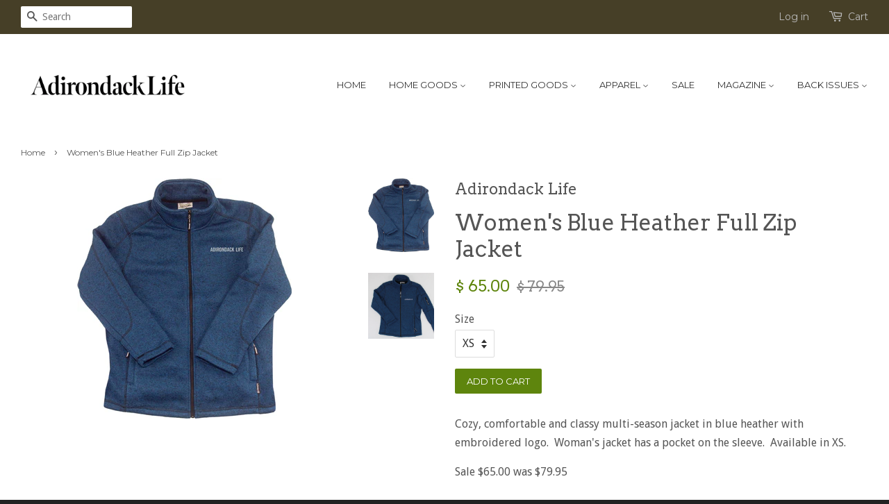

--- FILE ---
content_type: text/html; charset=utf-8
request_url: https://adirondack-life-test.myshopify.com/products/womens-blue-heather-full-zip-jacket
body_size: 14287
content:
<!doctype html>
<!--[if lt IE 7]><html class="no-js lt-ie9 lt-ie8 lt-ie7" lang="en"> <![endif]-->
<!--[if IE 7]><html class="no-js lt-ie9 lt-ie8" lang="en"> <![endif]-->
<!--[if IE 8]><html class="no-js lt-ie9" lang="en"> <![endif]-->
<!--[if IE 9 ]><html class="ie9 no-js"> <![endif]-->
<!--[if (gt IE 9)|!(IE)]><!--> <html class="no-js"> <!--<![endif]-->
<head>

  <!-- Basic page needs ================================================== -->
  <meta charset="utf-8">
  <meta http-equiv="X-UA-Compatible" content="IE=edge,chrome=1">

  
  <link rel="shortcut icon" href="//adirondack-life-test.myshopify.com/cdn/shop/t/8/assets/favicon.png?v=98493238058489684151470688144" type="image/png" />
  

  <!-- Title and description ================================================== -->
  <title>
  Women&#39;s Blue Heather Full Zip Jacket &ndash; Adirondack Life 
  </title>

  
  <meta name="description" content="Cozy, comfortable and classy multi-season jacket in blue heather with  embroidered logo.  Woman&#39;s jacket has a pocket on the sleeve.  Available in XS. Sale $65.00 was $79.95">
  

  <!-- Social meta ================================================== -->
  

  <meta property="og:type" content="product">
  <meta property="og:title" content="Women&#39;s Blue Heather Full Zip Jacket">
  <meta property="og:url" content="https://adirondack-life-test.myshopify.com/products/womens-blue-heather-full-zip-jacket">
  
  <meta property="og:image" content="http://adirondack-life-test.myshopify.com/cdn/shop/products/Blue-fleece-Womens_grande.jpg?v=1714506172">
  <meta property="og:image:secure_url" content="https://adirondack-life-test.myshopify.com/cdn/shop/products/Blue-fleece-Womens_grande.jpg?v=1714506172">
  
  <meta property="og:image" content="http://adirondack-life-test.myshopify.com/cdn/shop/files/Womens-Blue-Heather-Jacket_grande.jpg?v=1714506172">
  <meta property="og:image:secure_url" content="https://adirondack-life-test.myshopify.com/cdn/shop/files/Womens-Blue-Heather-Jacket_grande.jpg?v=1714506172">
  
  <meta property="og:price:amount" content="65.00">
  <meta property="og:price:currency" content="USD">



  <meta property="og:description" content="Cozy, comfortable and classy multi-season jacket in blue heather with  embroidered logo.  Woman&#39;s jacket has a pocket on the sleeve.  Available in XS. Sale $65.00 was $79.95">


<meta property="og:site_name" content="Adirondack Life ">


  <meta name="twitter:card" content="summary">



  <meta name="twitter:title" content="Women&#39;s Blue Heather Full Zip Jacket">
  <meta name="twitter:description" content="Cozy, comfortable and classy multi-season jacket in blue heather with  embroidered logo.  Woman&#39;s jacket has a pocket on the sleeve.  Available in XS.
Sale $65.00 was $79.95">
  <meta name="twitter:image" content="https://adirondack-life-test.myshopify.com/cdn/shop/files/Womens-Blue-Heather-Jacket_large.jpg?v=1714506172">
  <meta name="twitter:image:width" content="480">
  <meta name="twitter:image:height" content="480">



  <!-- Helpers ================================================== -->
  <link rel="canonical" href="https://adirondack-life-test.myshopify.com/products/womens-blue-heather-full-zip-jacket">
  <meta name="viewport" content="width=device-width,initial-scale=1">
  <meta name="theme-color" content="#5e850d">

  <!-- CSS ================================================== -->
  <link href="//adirondack-life-test.myshopify.com/cdn/shop/t/8/assets/timber.scss.css?v=182901821287912406501700608026" rel="stylesheet" type="text/css" media="all" />
  <link href="//adirondack-life-test.myshopify.com/cdn/shop/t/8/assets/theme.scss.css?v=57778781354618862761700608026" rel="stylesheet" type="text/css" media="all" />

  
  
  
  <link href="//fonts.googleapis.com/css?family=Droid+Sans:400,700" rel="stylesheet" type="text/css" media="all" />


  
    
    
    <link href="//fonts.googleapis.com/css?family=Arvo:400" rel="stylesheet" type="text/css" media="all" />
  


  
    
    
    <link href="//fonts.googleapis.com/css?family=Montserrat:400" rel="stylesheet" type="text/css" media="all" />
  



  <!-- Header hook for plugins ================================================== -->
  <script>window.performance && window.performance.mark && window.performance.mark('shopify.content_for_header.start');</script><meta id="shopify-digital-wallet" name="shopify-digital-wallet" content="/11418180/digital_wallets/dialog">
<meta name="shopify-checkout-api-token" content="c1790a9c85a321584807b5d3fb9361cd">
<link rel="alternate" type="application/json+oembed" href="https://adirondack-life-test.myshopify.com/products/womens-blue-heather-full-zip-jacket.oembed">
<script async="async" src="/checkouts/internal/preloads.js?locale=en-US"></script>
<link rel="preconnect" href="https://shop.app" crossorigin="anonymous">
<script async="async" src="https://shop.app/checkouts/internal/preloads.js?locale=en-US&shop_id=11418180" crossorigin="anonymous"></script>
<script id="shopify-features" type="application/json">{"accessToken":"c1790a9c85a321584807b5d3fb9361cd","betas":["rich-media-storefront-analytics"],"domain":"adirondack-life-test.myshopify.com","predictiveSearch":true,"shopId":11418180,"locale":"en"}</script>
<script>var Shopify = Shopify || {};
Shopify.shop = "adirondack-life-test.myshopify.com";
Shopify.locale = "en";
Shopify.currency = {"active":"USD","rate":"1.0"};
Shopify.country = "US";
Shopify.theme = {"name":"Minimal","id":99146887,"schema_name":null,"schema_version":null,"theme_store_id":380,"role":"main"};
Shopify.theme.handle = "null";
Shopify.theme.style = {"id":null,"handle":null};
Shopify.cdnHost = "adirondack-life-test.myshopify.com/cdn";
Shopify.routes = Shopify.routes || {};
Shopify.routes.root = "/";</script>
<script type="module">!function(o){(o.Shopify=o.Shopify||{}).modules=!0}(window);</script>
<script>!function(o){function n(){var o=[];function n(){o.push(Array.prototype.slice.apply(arguments))}return n.q=o,n}var t=o.Shopify=o.Shopify||{};t.loadFeatures=n(),t.autoloadFeatures=n()}(window);</script>
<script>
  window.ShopifyPay = window.ShopifyPay || {};
  window.ShopifyPay.apiHost = "shop.app\/pay";
  window.ShopifyPay.redirectState = null;
</script>
<script id="shop-js-analytics" type="application/json">{"pageType":"product"}</script>
<script defer="defer" async type="module" src="//adirondack-life-test.myshopify.com/cdn/shopifycloud/shop-js/modules/v2/client.init-shop-cart-sync_C5BV16lS.en.esm.js"></script>
<script defer="defer" async type="module" src="//adirondack-life-test.myshopify.com/cdn/shopifycloud/shop-js/modules/v2/chunk.common_CygWptCX.esm.js"></script>
<script type="module">
  await import("//adirondack-life-test.myshopify.com/cdn/shopifycloud/shop-js/modules/v2/client.init-shop-cart-sync_C5BV16lS.en.esm.js");
await import("//adirondack-life-test.myshopify.com/cdn/shopifycloud/shop-js/modules/v2/chunk.common_CygWptCX.esm.js");

  window.Shopify.SignInWithShop?.initShopCartSync?.({"fedCMEnabled":true,"windoidEnabled":true});

</script>
<script>
  window.Shopify = window.Shopify || {};
  if (!window.Shopify.featureAssets) window.Shopify.featureAssets = {};
  window.Shopify.featureAssets['shop-js'] = {"shop-cart-sync":["modules/v2/client.shop-cart-sync_ZFArdW7E.en.esm.js","modules/v2/chunk.common_CygWptCX.esm.js"],"init-fed-cm":["modules/v2/client.init-fed-cm_CmiC4vf6.en.esm.js","modules/v2/chunk.common_CygWptCX.esm.js"],"shop-button":["modules/v2/client.shop-button_tlx5R9nI.en.esm.js","modules/v2/chunk.common_CygWptCX.esm.js"],"shop-cash-offers":["modules/v2/client.shop-cash-offers_DOA2yAJr.en.esm.js","modules/v2/chunk.common_CygWptCX.esm.js","modules/v2/chunk.modal_D71HUcav.esm.js"],"init-windoid":["modules/v2/client.init-windoid_sURxWdc1.en.esm.js","modules/v2/chunk.common_CygWptCX.esm.js"],"shop-toast-manager":["modules/v2/client.shop-toast-manager_ClPi3nE9.en.esm.js","modules/v2/chunk.common_CygWptCX.esm.js"],"init-shop-email-lookup-coordinator":["modules/v2/client.init-shop-email-lookup-coordinator_B8hsDcYM.en.esm.js","modules/v2/chunk.common_CygWptCX.esm.js"],"init-shop-cart-sync":["modules/v2/client.init-shop-cart-sync_C5BV16lS.en.esm.js","modules/v2/chunk.common_CygWptCX.esm.js"],"avatar":["modules/v2/client.avatar_BTnouDA3.en.esm.js"],"pay-button":["modules/v2/client.pay-button_FdsNuTd3.en.esm.js","modules/v2/chunk.common_CygWptCX.esm.js"],"init-customer-accounts":["modules/v2/client.init-customer-accounts_DxDtT_ad.en.esm.js","modules/v2/client.shop-login-button_C5VAVYt1.en.esm.js","modules/v2/chunk.common_CygWptCX.esm.js","modules/v2/chunk.modal_D71HUcav.esm.js"],"init-shop-for-new-customer-accounts":["modules/v2/client.init-shop-for-new-customer-accounts_ChsxoAhi.en.esm.js","modules/v2/client.shop-login-button_C5VAVYt1.en.esm.js","modules/v2/chunk.common_CygWptCX.esm.js","modules/v2/chunk.modal_D71HUcav.esm.js"],"shop-login-button":["modules/v2/client.shop-login-button_C5VAVYt1.en.esm.js","modules/v2/chunk.common_CygWptCX.esm.js","modules/v2/chunk.modal_D71HUcav.esm.js"],"init-customer-accounts-sign-up":["modules/v2/client.init-customer-accounts-sign-up_CPSyQ0Tj.en.esm.js","modules/v2/client.shop-login-button_C5VAVYt1.en.esm.js","modules/v2/chunk.common_CygWptCX.esm.js","modules/v2/chunk.modal_D71HUcav.esm.js"],"shop-follow-button":["modules/v2/client.shop-follow-button_Cva4Ekp9.en.esm.js","modules/v2/chunk.common_CygWptCX.esm.js","modules/v2/chunk.modal_D71HUcav.esm.js"],"checkout-modal":["modules/v2/client.checkout-modal_BPM8l0SH.en.esm.js","modules/v2/chunk.common_CygWptCX.esm.js","modules/v2/chunk.modal_D71HUcav.esm.js"],"lead-capture":["modules/v2/client.lead-capture_Bi8yE_yS.en.esm.js","modules/v2/chunk.common_CygWptCX.esm.js","modules/v2/chunk.modal_D71HUcav.esm.js"],"shop-login":["modules/v2/client.shop-login_D6lNrXab.en.esm.js","modules/v2/chunk.common_CygWptCX.esm.js","modules/v2/chunk.modal_D71HUcav.esm.js"],"payment-terms":["modules/v2/client.payment-terms_CZxnsJam.en.esm.js","modules/v2/chunk.common_CygWptCX.esm.js","modules/v2/chunk.modal_D71HUcav.esm.js"]};
</script>
<script id="__st">var __st={"a":11418180,"offset":-18000,"reqid":"4296acad-cb4a-4276-9905-866239ed0c99-1768687899","pageurl":"adirondack-life-test.myshopify.com\/products\/womens-blue-heather-full-zip-jacket","u":"cf0d82730b85","p":"product","rtyp":"product","rid":4172545097751};</script>
<script>window.ShopifyPaypalV4VisibilityTracking = true;</script>
<script id="captcha-bootstrap">!function(){'use strict';const t='contact',e='account',n='new_comment',o=[[t,t],['blogs',n],['comments',n],[t,'customer']],c=[[e,'customer_login'],[e,'guest_login'],[e,'recover_customer_password'],[e,'create_customer']],r=t=>t.map((([t,e])=>`form[action*='/${t}']:not([data-nocaptcha='true']) input[name='form_type'][value='${e}']`)).join(','),a=t=>()=>t?[...document.querySelectorAll(t)].map((t=>t.form)):[];function s(){const t=[...o],e=r(t);return a(e)}const i='password',u='form_key',d=['recaptcha-v3-token','g-recaptcha-response','h-captcha-response',i],f=()=>{try{return window.sessionStorage}catch{return}},m='__shopify_v',_=t=>t.elements[u];function p(t,e,n=!1){try{const o=window.sessionStorage,c=JSON.parse(o.getItem(e)),{data:r}=function(t){const{data:e,action:n}=t;return t[m]||n?{data:e,action:n}:{data:t,action:n}}(c);for(const[e,n]of Object.entries(r))t.elements[e]&&(t.elements[e].value=n);n&&o.removeItem(e)}catch(o){console.error('form repopulation failed',{error:o})}}const l='form_type',E='cptcha';function T(t){t.dataset[E]=!0}const w=window,h=w.document,L='Shopify',v='ce_forms',y='captcha';let A=!1;((t,e)=>{const n=(g='f06e6c50-85a8-45c8-87d0-21a2b65856fe',I='https://cdn.shopify.com/shopifycloud/storefront-forms-hcaptcha/ce_storefront_forms_captcha_hcaptcha.v1.5.2.iife.js',D={infoText:'Protected by hCaptcha',privacyText:'Privacy',termsText:'Terms'},(t,e,n)=>{const o=w[L][v],c=o.bindForm;if(c)return c(t,g,e,D).then(n);var r;o.q.push([[t,g,e,D],n]),r=I,A||(h.body.append(Object.assign(h.createElement('script'),{id:'captcha-provider',async:!0,src:r})),A=!0)});var g,I,D;w[L]=w[L]||{},w[L][v]=w[L][v]||{},w[L][v].q=[],w[L][y]=w[L][y]||{},w[L][y].protect=function(t,e){n(t,void 0,e),T(t)},Object.freeze(w[L][y]),function(t,e,n,w,h,L){const[v,y,A,g]=function(t,e,n){const i=e?o:[],u=t?c:[],d=[...i,...u],f=r(d),m=r(i),_=r(d.filter((([t,e])=>n.includes(e))));return[a(f),a(m),a(_),s()]}(w,h,L),I=t=>{const e=t.target;return e instanceof HTMLFormElement?e:e&&e.form},D=t=>v().includes(t);t.addEventListener('submit',(t=>{const e=I(t);if(!e)return;const n=D(e)&&!e.dataset.hcaptchaBound&&!e.dataset.recaptchaBound,o=_(e),c=g().includes(e)&&(!o||!o.value);(n||c)&&t.preventDefault(),c&&!n&&(function(t){try{if(!f())return;!function(t){const e=f();if(!e)return;const n=_(t);if(!n)return;const o=n.value;o&&e.removeItem(o)}(t);const e=Array.from(Array(32),(()=>Math.random().toString(36)[2])).join('');!function(t,e){_(t)||t.append(Object.assign(document.createElement('input'),{type:'hidden',name:u})),t.elements[u].value=e}(t,e),function(t,e){const n=f();if(!n)return;const o=[...t.querySelectorAll(`input[type='${i}']`)].map((({name:t})=>t)),c=[...d,...o],r={};for(const[a,s]of new FormData(t).entries())c.includes(a)||(r[a]=s);n.setItem(e,JSON.stringify({[m]:1,action:t.action,data:r}))}(t,e)}catch(e){console.error('failed to persist form',e)}}(e),e.submit())}));const S=(t,e)=>{t&&!t.dataset[E]&&(n(t,e.some((e=>e===t))),T(t))};for(const o of['focusin','change'])t.addEventListener(o,(t=>{const e=I(t);D(e)&&S(e,y())}));const B=e.get('form_key'),M=e.get(l),P=B&&M;t.addEventListener('DOMContentLoaded',(()=>{const t=y();if(P)for(const e of t)e.elements[l].value===M&&p(e,B);[...new Set([...A(),...v().filter((t=>'true'===t.dataset.shopifyCaptcha))])].forEach((e=>S(e,t)))}))}(h,new URLSearchParams(w.location.search),n,t,e,['guest_login'])})(!0,!0)}();</script>
<script integrity="sha256-4kQ18oKyAcykRKYeNunJcIwy7WH5gtpwJnB7kiuLZ1E=" data-source-attribution="shopify.loadfeatures" defer="defer" src="//adirondack-life-test.myshopify.com/cdn/shopifycloud/storefront/assets/storefront/load_feature-a0a9edcb.js" crossorigin="anonymous"></script>
<script crossorigin="anonymous" defer="defer" src="//adirondack-life-test.myshopify.com/cdn/shopifycloud/storefront/assets/shopify_pay/storefront-65b4c6d7.js?v=20250812"></script>
<script data-source-attribution="shopify.dynamic_checkout.dynamic.init">var Shopify=Shopify||{};Shopify.PaymentButton=Shopify.PaymentButton||{isStorefrontPortableWallets:!0,init:function(){window.Shopify.PaymentButton.init=function(){};var t=document.createElement("script");t.src="https://adirondack-life-test.myshopify.com/cdn/shopifycloud/portable-wallets/latest/portable-wallets.en.js",t.type="module",document.head.appendChild(t)}};
</script>
<script data-source-attribution="shopify.dynamic_checkout.buyer_consent">
  function portableWalletsHideBuyerConsent(e){var t=document.getElementById("shopify-buyer-consent"),n=document.getElementById("shopify-subscription-policy-button");t&&n&&(t.classList.add("hidden"),t.setAttribute("aria-hidden","true"),n.removeEventListener("click",e))}function portableWalletsShowBuyerConsent(e){var t=document.getElementById("shopify-buyer-consent"),n=document.getElementById("shopify-subscription-policy-button");t&&n&&(t.classList.remove("hidden"),t.removeAttribute("aria-hidden"),n.addEventListener("click",e))}window.Shopify?.PaymentButton&&(window.Shopify.PaymentButton.hideBuyerConsent=portableWalletsHideBuyerConsent,window.Shopify.PaymentButton.showBuyerConsent=portableWalletsShowBuyerConsent);
</script>
<script data-source-attribution="shopify.dynamic_checkout.cart.bootstrap">document.addEventListener("DOMContentLoaded",(function(){function t(){return document.querySelector("shopify-accelerated-checkout-cart, shopify-accelerated-checkout")}if(t())Shopify.PaymentButton.init();else{new MutationObserver((function(e,n){t()&&(Shopify.PaymentButton.init(),n.disconnect())})).observe(document.body,{childList:!0,subtree:!0})}}));
</script>
<link id="shopify-accelerated-checkout-styles" rel="stylesheet" media="screen" href="https://adirondack-life-test.myshopify.com/cdn/shopifycloud/portable-wallets/latest/accelerated-checkout-backwards-compat.css" crossorigin="anonymous">
<style id="shopify-accelerated-checkout-cart">
        #shopify-buyer-consent {
  margin-top: 1em;
  display: inline-block;
  width: 100%;
}

#shopify-buyer-consent.hidden {
  display: none;
}

#shopify-subscription-policy-button {
  background: none;
  border: none;
  padding: 0;
  text-decoration: underline;
  font-size: inherit;
  cursor: pointer;
}

#shopify-subscription-policy-button::before {
  box-shadow: none;
}

      </style>

<script>window.performance && window.performance.mark && window.performance.mark('shopify.content_for_header.end');</script>

  

<!--[if lt IE 9]>
<script src="//cdnjs.cloudflare.com/ajax/libs/html5shiv/3.7.2/html5shiv.min.js" type="text/javascript"></script>
<script src="//adirondack-life-test.myshopify.com/cdn/shop/t/8/assets/respond.min.js?v=52248677837542619231456240607" type="text/javascript"></script>
<link href="//adirondack-life-test.myshopify.com/cdn/shop/t/8/assets/respond-proxy.html" id="respond-proxy" rel="respond-proxy" />
<link href="//adirondack-life-test.myshopify.com/search?q=d54c6c4036ab609b52d4998ca873f47c" id="respond-redirect" rel="respond-redirect" />
<script src="//adirondack-life-test.myshopify.com/search?q=d54c6c4036ab609b52d4998ca873f47c" type="text/javascript"></script>
<![endif]-->



  <script src="//ajax.googleapis.com/ajax/libs/jquery/1.11.0/jquery.min.js" type="text/javascript"></script>
  <script src="//adirondack-life-test.myshopify.com/cdn/shop/t/8/assets/modernizr.min.js?v=26620055551102246001456240606" type="text/javascript"></script>

  
  

<link href="https://monorail-edge.shopifysvc.com" rel="dns-prefetch">
<script>(function(){if ("sendBeacon" in navigator && "performance" in window) {try {var session_token_from_headers = performance.getEntriesByType('navigation')[0].serverTiming.find(x => x.name == '_s').description;} catch {var session_token_from_headers = undefined;}var session_cookie_matches = document.cookie.match(/_shopify_s=([^;]*)/);var session_token_from_cookie = session_cookie_matches && session_cookie_matches.length === 2 ? session_cookie_matches[1] : "";var session_token = session_token_from_headers || session_token_from_cookie || "";function handle_abandonment_event(e) {var entries = performance.getEntries().filter(function(entry) {return /monorail-edge.shopifysvc.com/.test(entry.name);});if (!window.abandonment_tracked && entries.length === 0) {window.abandonment_tracked = true;var currentMs = Date.now();var navigation_start = performance.timing.navigationStart;var payload = {shop_id: 11418180,url: window.location.href,navigation_start,duration: currentMs - navigation_start,session_token,page_type: "product"};window.navigator.sendBeacon("https://monorail-edge.shopifysvc.com/v1/produce", JSON.stringify({schema_id: "online_store_buyer_site_abandonment/1.1",payload: payload,metadata: {event_created_at_ms: currentMs,event_sent_at_ms: currentMs}}));}}window.addEventListener('pagehide', handle_abandonment_event);}}());</script>
<script id="web-pixels-manager-setup">(function e(e,d,r,n,o){if(void 0===o&&(o={}),!Boolean(null===(a=null===(i=window.Shopify)||void 0===i?void 0:i.analytics)||void 0===a?void 0:a.replayQueue)){var i,a;window.Shopify=window.Shopify||{};var t=window.Shopify;t.analytics=t.analytics||{};var s=t.analytics;s.replayQueue=[],s.publish=function(e,d,r){return s.replayQueue.push([e,d,r]),!0};try{self.performance.mark("wpm:start")}catch(e){}var l=function(){var e={modern:/Edge?\/(1{2}[4-9]|1[2-9]\d|[2-9]\d{2}|\d{4,})\.\d+(\.\d+|)|Firefox\/(1{2}[4-9]|1[2-9]\d|[2-9]\d{2}|\d{4,})\.\d+(\.\d+|)|Chrom(ium|e)\/(9{2}|\d{3,})\.\d+(\.\d+|)|(Maci|X1{2}).+ Version\/(15\.\d+|(1[6-9]|[2-9]\d|\d{3,})\.\d+)([,.]\d+|)( \(\w+\)|)( Mobile\/\w+|) Safari\/|Chrome.+OPR\/(9{2}|\d{3,})\.\d+\.\d+|(CPU[ +]OS|iPhone[ +]OS|CPU[ +]iPhone|CPU IPhone OS|CPU iPad OS)[ +]+(15[._]\d+|(1[6-9]|[2-9]\d|\d{3,})[._]\d+)([._]\d+|)|Android:?[ /-](13[3-9]|1[4-9]\d|[2-9]\d{2}|\d{4,})(\.\d+|)(\.\d+|)|Android.+Firefox\/(13[5-9]|1[4-9]\d|[2-9]\d{2}|\d{4,})\.\d+(\.\d+|)|Android.+Chrom(ium|e)\/(13[3-9]|1[4-9]\d|[2-9]\d{2}|\d{4,})\.\d+(\.\d+|)|SamsungBrowser\/([2-9]\d|\d{3,})\.\d+/,legacy:/Edge?\/(1[6-9]|[2-9]\d|\d{3,})\.\d+(\.\d+|)|Firefox\/(5[4-9]|[6-9]\d|\d{3,})\.\d+(\.\d+|)|Chrom(ium|e)\/(5[1-9]|[6-9]\d|\d{3,})\.\d+(\.\d+|)([\d.]+$|.*Safari\/(?![\d.]+ Edge\/[\d.]+$))|(Maci|X1{2}).+ Version\/(10\.\d+|(1[1-9]|[2-9]\d|\d{3,})\.\d+)([,.]\d+|)( \(\w+\)|)( Mobile\/\w+|) Safari\/|Chrome.+OPR\/(3[89]|[4-9]\d|\d{3,})\.\d+\.\d+|(CPU[ +]OS|iPhone[ +]OS|CPU[ +]iPhone|CPU IPhone OS|CPU iPad OS)[ +]+(10[._]\d+|(1[1-9]|[2-9]\d|\d{3,})[._]\d+)([._]\d+|)|Android:?[ /-](13[3-9]|1[4-9]\d|[2-9]\d{2}|\d{4,})(\.\d+|)(\.\d+|)|Mobile Safari.+OPR\/([89]\d|\d{3,})\.\d+\.\d+|Android.+Firefox\/(13[5-9]|1[4-9]\d|[2-9]\d{2}|\d{4,})\.\d+(\.\d+|)|Android.+Chrom(ium|e)\/(13[3-9]|1[4-9]\d|[2-9]\d{2}|\d{4,})\.\d+(\.\d+|)|Android.+(UC? ?Browser|UCWEB|U3)[ /]?(15\.([5-9]|\d{2,})|(1[6-9]|[2-9]\d|\d{3,})\.\d+)\.\d+|SamsungBrowser\/(5\.\d+|([6-9]|\d{2,})\.\d+)|Android.+MQ{2}Browser\/(14(\.(9|\d{2,})|)|(1[5-9]|[2-9]\d|\d{3,})(\.\d+|))(\.\d+|)|K[Aa][Ii]OS\/(3\.\d+|([4-9]|\d{2,})\.\d+)(\.\d+|)/},d=e.modern,r=e.legacy,n=navigator.userAgent;return n.match(d)?"modern":n.match(r)?"legacy":"unknown"}(),u="modern"===l?"modern":"legacy",c=(null!=n?n:{modern:"",legacy:""})[u],f=function(e){return[e.baseUrl,"/wpm","/b",e.hashVersion,"modern"===e.buildTarget?"m":"l",".js"].join("")}({baseUrl:d,hashVersion:r,buildTarget:u}),m=function(e){var d=e.version,r=e.bundleTarget,n=e.surface,o=e.pageUrl,i=e.monorailEndpoint;return{emit:function(e){var a=e.status,t=e.errorMsg,s=(new Date).getTime(),l=JSON.stringify({metadata:{event_sent_at_ms:s},events:[{schema_id:"web_pixels_manager_load/3.1",payload:{version:d,bundle_target:r,page_url:o,status:a,surface:n,error_msg:t},metadata:{event_created_at_ms:s}}]});if(!i)return console&&console.warn&&console.warn("[Web Pixels Manager] No Monorail endpoint provided, skipping logging."),!1;try{return self.navigator.sendBeacon.bind(self.navigator)(i,l)}catch(e){}var u=new XMLHttpRequest;try{return u.open("POST",i,!0),u.setRequestHeader("Content-Type","text/plain"),u.send(l),!0}catch(e){return console&&console.warn&&console.warn("[Web Pixels Manager] Got an unhandled error while logging to Monorail."),!1}}}}({version:r,bundleTarget:l,surface:e.surface,pageUrl:self.location.href,monorailEndpoint:e.monorailEndpoint});try{o.browserTarget=l,function(e){var d=e.src,r=e.async,n=void 0===r||r,o=e.onload,i=e.onerror,a=e.sri,t=e.scriptDataAttributes,s=void 0===t?{}:t,l=document.createElement("script"),u=document.querySelector("head"),c=document.querySelector("body");if(l.async=n,l.src=d,a&&(l.integrity=a,l.crossOrigin="anonymous"),s)for(var f in s)if(Object.prototype.hasOwnProperty.call(s,f))try{l.dataset[f]=s[f]}catch(e){}if(o&&l.addEventListener("load",o),i&&l.addEventListener("error",i),u)u.appendChild(l);else{if(!c)throw new Error("Did not find a head or body element to append the script");c.appendChild(l)}}({src:f,async:!0,onload:function(){if(!function(){var e,d;return Boolean(null===(d=null===(e=window.Shopify)||void 0===e?void 0:e.analytics)||void 0===d?void 0:d.initialized)}()){var d=window.webPixelsManager.init(e)||void 0;if(d){var r=window.Shopify.analytics;r.replayQueue.forEach((function(e){var r=e[0],n=e[1],o=e[2];d.publishCustomEvent(r,n,o)})),r.replayQueue=[],r.publish=d.publishCustomEvent,r.visitor=d.visitor,r.initialized=!0}}},onerror:function(){return m.emit({status:"failed",errorMsg:"".concat(f," has failed to load")})},sri:function(e){var d=/^sha384-[A-Za-z0-9+/=]+$/;return"string"==typeof e&&d.test(e)}(c)?c:"",scriptDataAttributes:o}),m.emit({status:"loading"})}catch(e){m.emit({status:"failed",errorMsg:(null==e?void 0:e.message)||"Unknown error"})}}})({shopId: 11418180,storefrontBaseUrl: "https://adirondack-life-test.myshopify.com",extensionsBaseUrl: "https://extensions.shopifycdn.com/cdn/shopifycloud/web-pixels-manager",monorailEndpoint: "https://monorail-edge.shopifysvc.com/unstable/produce_batch",surface: "storefront-renderer",enabledBetaFlags: ["2dca8a86"],webPixelsConfigList: [{"id":"66781231","eventPayloadVersion":"v1","runtimeContext":"LAX","scriptVersion":"1","type":"CUSTOM","privacyPurposes":["ANALYTICS"],"name":"Google Analytics tag (migrated)"},{"id":"shopify-app-pixel","configuration":"{}","eventPayloadVersion":"v1","runtimeContext":"STRICT","scriptVersion":"0450","apiClientId":"shopify-pixel","type":"APP","privacyPurposes":["ANALYTICS","MARKETING"]},{"id":"shopify-custom-pixel","eventPayloadVersion":"v1","runtimeContext":"LAX","scriptVersion":"0450","apiClientId":"shopify-pixel","type":"CUSTOM","privacyPurposes":["ANALYTICS","MARKETING"]}],isMerchantRequest: false,initData: {"shop":{"name":"Adirondack Life ","paymentSettings":{"currencyCode":"USD"},"myshopifyDomain":"adirondack-life-test.myshopify.com","countryCode":"US","storefrontUrl":"https:\/\/adirondack-life-test.myshopify.com"},"customer":null,"cart":null,"checkout":null,"productVariants":[{"price":{"amount":65.0,"currencyCode":"USD"},"product":{"title":"Women's Blue Heather Full Zip Jacket","vendor":"Adirondack Life","id":"4172545097751","untranslatedTitle":"Women's Blue Heather Full Zip Jacket","url":"\/products\/womens-blue-heather-full-zip-jacket","type":"Sweatshirts"},"id":"32826673659951","image":{"src":"\/\/adirondack-life-test.myshopify.com\/cdn\/shop\/files\/Womens-Blue-Heather-Jacket.jpg?v=1714506172"},"sku":"HBL 44L","title":"XS","untranslatedTitle":"XS"}],"purchasingCompany":null},},"https://adirondack-life-test.myshopify.com/cdn","fcfee988w5aeb613cpc8e4bc33m6693e112",{"modern":"","legacy":""},{"shopId":"11418180","storefrontBaseUrl":"https:\/\/adirondack-life-test.myshopify.com","extensionBaseUrl":"https:\/\/extensions.shopifycdn.com\/cdn\/shopifycloud\/web-pixels-manager","surface":"storefront-renderer","enabledBetaFlags":"[\"2dca8a86\"]","isMerchantRequest":"false","hashVersion":"fcfee988w5aeb613cpc8e4bc33m6693e112","publish":"custom","events":"[[\"page_viewed\",{}],[\"product_viewed\",{\"productVariant\":{\"price\":{\"amount\":65.0,\"currencyCode\":\"USD\"},\"product\":{\"title\":\"Women's Blue Heather Full Zip Jacket\",\"vendor\":\"Adirondack Life\",\"id\":\"4172545097751\",\"untranslatedTitle\":\"Women's Blue Heather Full Zip Jacket\",\"url\":\"\/products\/womens-blue-heather-full-zip-jacket\",\"type\":\"Sweatshirts\"},\"id\":\"32826673659951\",\"image\":{\"src\":\"\/\/adirondack-life-test.myshopify.com\/cdn\/shop\/files\/Womens-Blue-Heather-Jacket.jpg?v=1714506172\"},\"sku\":\"HBL 44L\",\"title\":\"XS\",\"untranslatedTitle\":\"XS\"}}]]"});</script><script>
  window.ShopifyAnalytics = window.ShopifyAnalytics || {};
  window.ShopifyAnalytics.meta = window.ShopifyAnalytics.meta || {};
  window.ShopifyAnalytics.meta.currency = 'USD';
  var meta = {"product":{"id":4172545097751,"gid":"gid:\/\/shopify\/Product\/4172545097751","vendor":"Adirondack Life","type":"Sweatshirts","handle":"womens-blue-heather-full-zip-jacket","variants":[{"id":32826673659951,"price":6500,"name":"Women's Blue Heather Full Zip Jacket - XS","public_title":"XS","sku":"HBL 44L"}],"remote":false},"page":{"pageType":"product","resourceType":"product","resourceId":4172545097751,"requestId":"4296acad-cb4a-4276-9905-866239ed0c99-1768687899"}};
  for (var attr in meta) {
    window.ShopifyAnalytics.meta[attr] = meta[attr];
  }
</script>
<script class="analytics">
  (function () {
    var customDocumentWrite = function(content) {
      var jquery = null;

      if (window.jQuery) {
        jquery = window.jQuery;
      } else if (window.Checkout && window.Checkout.$) {
        jquery = window.Checkout.$;
      }

      if (jquery) {
        jquery('body').append(content);
      }
    };

    var hasLoggedConversion = function(token) {
      if (token) {
        return document.cookie.indexOf('loggedConversion=' + token) !== -1;
      }
      return false;
    }

    var setCookieIfConversion = function(token) {
      if (token) {
        var twoMonthsFromNow = new Date(Date.now());
        twoMonthsFromNow.setMonth(twoMonthsFromNow.getMonth() + 2);

        document.cookie = 'loggedConversion=' + token + '; expires=' + twoMonthsFromNow;
      }
    }

    var trekkie = window.ShopifyAnalytics.lib = window.trekkie = window.trekkie || [];
    if (trekkie.integrations) {
      return;
    }
    trekkie.methods = [
      'identify',
      'page',
      'ready',
      'track',
      'trackForm',
      'trackLink'
    ];
    trekkie.factory = function(method) {
      return function() {
        var args = Array.prototype.slice.call(arguments);
        args.unshift(method);
        trekkie.push(args);
        return trekkie;
      };
    };
    for (var i = 0; i < trekkie.methods.length; i++) {
      var key = trekkie.methods[i];
      trekkie[key] = trekkie.factory(key);
    }
    trekkie.load = function(config) {
      trekkie.config = config || {};
      trekkie.config.initialDocumentCookie = document.cookie;
      var first = document.getElementsByTagName('script')[0];
      var script = document.createElement('script');
      script.type = 'text/javascript';
      script.onerror = function(e) {
        var scriptFallback = document.createElement('script');
        scriptFallback.type = 'text/javascript';
        scriptFallback.onerror = function(error) {
                var Monorail = {
      produce: function produce(monorailDomain, schemaId, payload) {
        var currentMs = new Date().getTime();
        var event = {
          schema_id: schemaId,
          payload: payload,
          metadata: {
            event_created_at_ms: currentMs,
            event_sent_at_ms: currentMs
          }
        };
        return Monorail.sendRequest("https://" + monorailDomain + "/v1/produce", JSON.stringify(event));
      },
      sendRequest: function sendRequest(endpointUrl, payload) {
        // Try the sendBeacon API
        if (window && window.navigator && typeof window.navigator.sendBeacon === 'function' && typeof window.Blob === 'function' && !Monorail.isIos12()) {
          var blobData = new window.Blob([payload], {
            type: 'text/plain'
          });

          if (window.navigator.sendBeacon(endpointUrl, blobData)) {
            return true;
          } // sendBeacon was not successful

        } // XHR beacon

        var xhr = new XMLHttpRequest();

        try {
          xhr.open('POST', endpointUrl);
          xhr.setRequestHeader('Content-Type', 'text/plain');
          xhr.send(payload);
        } catch (e) {
          console.log(e);
        }

        return false;
      },
      isIos12: function isIos12() {
        return window.navigator.userAgent.lastIndexOf('iPhone; CPU iPhone OS 12_') !== -1 || window.navigator.userAgent.lastIndexOf('iPad; CPU OS 12_') !== -1;
      }
    };
    Monorail.produce('monorail-edge.shopifysvc.com',
      'trekkie_storefront_load_errors/1.1',
      {shop_id: 11418180,
      theme_id: 99146887,
      app_name: "storefront",
      context_url: window.location.href,
      source_url: "//adirondack-life-test.myshopify.com/cdn/s/trekkie.storefront.cd680fe47e6c39ca5d5df5f0a32d569bc48c0f27.min.js"});

        };
        scriptFallback.async = true;
        scriptFallback.src = '//adirondack-life-test.myshopify.com/cdn/s/trekkie.storefront.cd680fe47e6c39ca5d5df5f0a32d569bc48c0f27.min.js';
        first.parentNode.insertBefore(scriptFallback, first);
      };
      script.async = true;
      script.src = '//adirondack-life-test.myshopify.com/cdn/s/trekkie.storefront.cd680fe47e6c39ca5d5df5f0a32d569bc48c0f27.min.js';
      first.parentNode.insertBefore(script, first);
    };
    trekkie.load(
      {"Trekkie":{"appName":"storefront","development":false,"defaultAttributes":{"shopId":11418180,"isMerchantRequest":null,"themeId":99146887,"themeCityHash":"1153847701401929176","contentLanguage":"en","currency":"USD","eventMetadataId":"db68b617-24a6-4734-8cc0-e3ae67d40b49"},"isServerSideCookieWritingEnabled":true,"monorailRegion":"shop_domain","enabledBetaFlags":["65f19447"]},"Session Attribution":{},"S2S":{"facebookCapiEnabled":false,"source":"trekkie-storefront-renderer","apiClientId":580111}}
    );

    var loaded = false;
    trekkie.ready(function() {
      if (loaded) return;
      loaded = true;

      window.ShopifyAnalytics.lib = window.trekkie;

      var originalDocumentWrite = document.write;
      document.write = customDocumentWrite;
      try { window.ShopifyAnalytics.merchantGoogleAnalytics.call(this); } catch(error) {};
      document.write = originalDocumentWrite;

      window.ShopifyAnalytics.lib.page(null,{"pageType":"product","resourceType":"product","resourceId":4172545097751,"requestId":"4296acad-cb4a-4276-9905-866239ed0c99-1768687899","shopifyEmitted":true});

      var match = window.location.pathname.match(/checkouts\/(.+)\/(thank_you|post_purchase)/)
      var token = match? match[1]: undefined;
      if (!hasLoggedConversion(token)) {
        setCookieIfConversion(token);
        window.ShopifyAnalytics.lib.track("Viewed Product",{"currency":"USD","variantId":32826673659951,"productId":4172545097751,"productGid":"gid:\/\/shopify\/Product\/4172545097751","name":"Women's Blue Heather Full Zip Jacket - XS","price":"65.00","sku":"HBL 44L","brand":"Adirondack Life","variant":"XS","category":"Sweatshirts","nonInteraction":true,"remote":false},undefined,undefined,{"shopifyEmitted":true});
      window.ShopifyAnalytics.lib.track("monorail:\/\/trekkie_storefront_viewed_product\/1.1",{"currency":"USD","variantId":32826673659951,"productId":4172545097751,"productGid":"gid:\/\/shopify\/Product\/4172545097751","name":"Women's Blue Heather Full Zip Jacket - XS","price":"65.00","sku":"HBL 44L","brand":"Adirondack Life","variant":"XS","category":"Sweatshirts","nonInteraction":true,"remote":false,"referer":"https:\/\/adirondack-life-test.myshopify.com\/products\/womens-blue-heather-full-zip-jacket"});
      }
    });


        var eventsListenerScript = document.createElement('script');
        eventsListenerScript.async = true;
        eventsListenerScript.src = "//adirondack-life-test.myshopify.com/cdn/shopifycloud/storefront/assets/shop_events_listener-3da45d37.js";
        document.getElementsByTagName('head')[0].appendChild(eventsListenerScript);

})();</script>
  <script>
  if (!window.ga || (window.ga && typeof window.ga !== 'function')) {
    window.ga = function ga() {
      (window.ga.q = window.ga.q || []).push(arguments);
      if (window.Shopify && window.Shopify.analytics && typeof window.Shopify.analytics.publish === 'function') {
        window.Shopify.analytics.publish("ga_stub_called", {}, {sendTo: "google_osp_migration"});
      }
      console.error("Shopify's Google Analytics stub called with:", Array.from(arguments), "\nSee https://help.shopify.com/manual/promoting-marketing/pixels/pixel-migration#google for more information.");
    };
    if (window.Shopify && window.Shopify.analytics && typeof window.Shopify.analytics.publish === 'function') {
      window.Shopify.analytics.publish("ga_stub_initialized", {}, {sendTo: "google_osp_migration"});
    }
  }
</script>
<script
  defer
  src="https://adirondack-life-test.myshopify.com/cdn/shopifycloud/perf-kit/shopify-perf-kit-3.0.4.min.js"
  data-application="storefront-renderer"
  data-shop-id="11418180"
  data-render-region="gcp-us-central1"
  data-page-type="product"
  data-theme-instance-id="99146887"
  data-theme-name=""
  data-theme-version=""
  data-monorail-region="shop_domain"
  data-resource-timing-sampling-rate="10"
  data-shs="true"
  data-shs-beacon="true"
  data-shs-export-with-fetch="true"
  data-shs-logs-sample-rate="1"
  data-shs-beacon-endpoint="https://adirondack-life-test.myshopify.com/api/collect"
></script>
</head>

<body id="women-39-s-blue-heather-full-zip-jacket" class="template-product" >

  <div class="header-bar">
  <div class="wrapper medium-down--hide">
    <div class="post-large--display-table">

      <div class="header-bar__left post-large--display-table-cell">

        

        

        
          
            <div class="header-bar__module header-bar__search">
              


  <form action="/search" method="get" class="header-bar__search-form clearfix" role="search">
    
    <button type="submit" class="btn icon-fallback-text header-bar__search-submit">
      <span class="icon icon-search" aria-hidden="true"></span>
      <span class="fallback-text">Search</span>
    </button>
    <input type="search" name="q" value="" aria-label="Search" class="header-bar__search-input" placeholder="Search">
  </form>


            </div>
          
        

      </div>

      <div class="header-bar__right post-large--display-table-cell">

        
          <ul class="header-bar__module header-bar__module--list">
            
              <li>
                <a href="/account/login" id="customer_login_link">Log in</a>
              </li>
            
          </ul>
        

        <div class="header-bar__module">
          <span class="header-bar__sep" aria-hidden="true"></span>
          <a href="/cart" class="cart-page-link">
            <span class="icon icon-cart header-bar__cart-icon" aria-hidden="true"></span>
          </a>
        </div>

        <div class="header-bar__module">
          <a href="/cart" class="cart-page-link">
            Cart
            <span class="cart-count header-bar__cart-count hidden-count">0</span>
          </a>
        </div>

        
          
        

      </div>
    </div>
  </div>
  <div class="wrapper post-large--hide">
    <button type="button" class="mobile-nav-trigger" id="MobileNavTrigger">
      <span class="icon icon-hamburger" aria-hidden="true"></span>
      Menu
    </button>
    <a href="/cart" class="cart-page-link mobile-cart-page-link">
      <span class="icon icon-cart header-bar__cart-icon" aria-hidden="true"></span>
      Cart <span class="cart-count hidden-count">0</span>
    </a>
  </div>
  <ul id="MobileNav" class="mobile-nav post-large--hide">
  
  
  
  <li class="mobile-nav__link" aria-haspopup="true">
    
      <a href="/" class="mobile-nav">
        Home
      </a>
    
  </li>
  
  
  <li class="mobile-nav__link" aria-haspopup="true">
    
      <a href="/collections/home-goods" class="mobile-nav__sublist-trigger">
        Home Goods
        <span class="icon-fallback-text mobile-nav__sublist-expand">
  <span class="icon icon-plus" aria-hidden="true"></span>
  <span class="fallback-text">+</span>
</span>
<span class="icon-fallback-text mobile-nav__sublist-contract">
  <span class="icon icon-minus" aria-hidden="true"></span>
  <span class="fallback-text">-</span>
</span>
      </a>
      <ul class="mobile-nav__sublist">  
        
          <li class="mobile-nav__sublist-link">
            <a href="/collections/wood-products">Wood Products</a>
          </li>
        
          <li class="mobile-nav__sublist-link">
            <a href="/collections/pottery">Pottery</a>
          </li>
        
          <li class="mobile-nav__sublist-link">
            <a href="/collections/ornaments">Ornaments</a>
          </li>
        
          <li class="mobile-nav__sublist-link">
            <a href="/collections/pet-products">Pet Products</a>
          </li>
        
          <li class="mobile-nav__sublist-link">
            <a href="/collections/camp-kitchen">Camp Collection</a>
          </li>
        
          <li class="mobile-nav__sublist-link">
            <a href="/collections/bags">Bags</a>
          </li>
        
          <li class="mobile-nav__sublist-link">
            <a href="/collections/blankets">Blankets</a>
          </li>
        
      </ul>
    
  </li>
  
  
  <li class="mobile-nav__link" aria-haspopup="true">
    
      <a href="/collections/printed-goods" class="mobile-nav__sublist-trigger">
        Printed Goods
        <span class="icon-fallback-text mobile-nav__sublist-expand">
  <span class="icon icon-plus" aria-hidden="true"></span>
  <span class="fallback-text">+</span>
</span>
<span class="icon-fallback-text mobile-nav__sublist-contract">
  <span class="icon icon-minus" aria-hidden="true"></span>
  <span class="fallback-text">-</span>
</span>
      </a>
      <ul class="mobile-nav__sublist">  
        
          <li class="mobile-nav__sublist-link">
            <a href="/collections/calendars">Calendars</a>
          </li>
        
          <li class="mobile-nav__sublist-link">
            <a href="/collections/limited-edition-prints">Limited Edition Prints</a>
          </li>
        
          <li class="mobile-nav__sublist-link">
            <a href="/collections/adirondack-park-maps">Maps</a>
          </li>
        
          <li class="mobile-nav__sublist-link">
            <a href="/collections/books">Books</a>
          </li>
        
      </ul>
    
  </li>
  
  
  <li class="mobile-nav__link" aria-haspopup="true">
    
      <a href="/collections/apparel" class="mobile-nav__sublist-trigger">
        Apparel
        <span class="icon-fallback-text mobile-nav__sublist-expand">
  <span class="icon icon-plus" aria-hidden="true"></span>
  <span class="fallback-text">+</span>
</span>
<span class="icon-fallback-text mobile-nav__sublist-contract">
  <span class="icon icon-minus" aria-hidden="true"></span>
  <span class="fallback-text">-</span>
</span>
      </a>
      <ul class="mobile-nav__sublist">  
        
          <li class="mobile-nav__sublist-link">
            <a href="/collections/t-shirts">T-shirts</a>
          </li>
        
          <li class="mobile-nav__sublist-link">
            <a href="/collections/ties">Ties</a>
          </li>
        
          <li class="mobile-nav__sublist-link">
            <a href="/collections/sweatshirts">Sweatshirts</a>
          </li>
        
          <li class="mobile-nav__sublist-link">
            <a href="/collections/hats">Hats</a>
          </li>
        
          <li class="mobile-nav__sublist-link">
            <a href="/collections/jewelry">Jewelry</a>
          </li>
        
      </ul>
    
  </li>
  
  
  <li class="mobile-nav__link" aria-haspopup="true">
    
      <a href="/collections/sale" class="mobile-nav">
        Sale
      </a>
    
  </li>
  
  
  <li class="mobile-nav__link" aria-haspopup="true">
    
      <a href="http://www.adirondacklife.com" class="mobile-nav__sublist-trigger">
        Magazine
        <span class="icon-fallback-text mobile-nav__sublist-expand">
  <span class="icon icon-plus" aria-hidden="true"></span>
  <span class="fallback-text">+</span>
</span>
<span class="icon-fallback-text mobile-nav__sublist-contract">
  <span class="icon icon-minus" aria-hidden="true"></span>
  <span class="fallback-text">-</span>
</span>
      </a>
      <ul class="mobile-nav__sublist">  
        
          <li class="mobile-nav__sublist-link">
            <a href="/products/january-february-2026">Current Issue</a>
          </li>
        
          <li class="mobile-nav__sublist-link">
            <a href="http://www.adirondacklifemag.com">Magazine</a>
          </li>
        
          <li class="mobile-nav__sublist-link">
            <a href="https://adirondacklife.com">Subscriptions</a>
          </li>
        
          <li class="mobile-nav__sublist-link">
            <a href="/products/adirondack-homes-and-camps-2025">Current Special Issue</a>
          </li>
        
      </ul>
    
  </li>
  
  
  <li class="mobile-nav__link" aria-haspopup="true">
    
      <a href="/collections/back-issues" class="mobile-nav__sublist-trigger">
        Back Issues
        <span class="icon-fallback-text mobile-nav__sublist-expand">
  <span class="icon icon-plus" aria-hidden="true"></span>
  <span class="fallback-text">+</span>
</span>
<span class="icon-fallback-text mobile-nav__sublist-contract">
  <span class="icon icon-minus" aria-hidden="true"></span>
  <span class="fallback-text">-</span>
</span>
      </a>
      <ul class="mobile-nav__sublist">  
        
          <li class="mobile-nav__sublist-link">
            <a href="/products/january-february-2026">Current Issue</a>
          </li>
        
          <li class="mobile-nav__sublist-link">
            <a href="/collections/architecture">Architecture</a>
          </li>
        
          <li class="mobile-nav__sublist-link">
            <a href="/collections/histroy">History</a>
          </li>
        
          <li class="mobile-nav__sublist-link">
            <a href="/collections/people">People</a>
          </li>
        
          <li class="mobile-nav__sublist-link">
            <a href="/collections/science-and-nature">Science and Nature</a>
          </li>
        
          <li class="mobile-nav__sublist-link">
            <a href="/collections/annual-guides">Annual Guides</a>
          </li>
        
          <li class="mobile-nav__sublist-link">
            <a href="/products/adirondack-homes-and-camps-2025">Current Special Issue</a>
          </li>
        
      </ul>
    
  </li>
  

  
    
      <li class="mobile-nav__link">
        <a href="/account/login" id="customer_login_link">Log in</a>
      </li>
      
        <li class="mobile-nav__link">
          <a href="/account/register" id="customer_register_link">Create account</a>
        </li>
      
    
  
  
  <li class="mobile-nav__link">
    
      <div class="header-bar__module header-bar__search">
        


  <form action="/search" method="get" class="header-bar__search-form clearfix" role="search">
    
    <button type="submit" class="btn icon-fallback-text header-bar__search-submit">
      <span class="icon icon-search" aria-hidden="true"></span>
      <span class="fallback-text">Search</span>
    </button>
    <input type="search" name="q" value="" aria-label="Search" class="header-bar__search-input" placeholder="Search">
  </form>


      </div>
    
  </li>
  
</ul>

</div>


  <header class="site-header" role="banner">
    <div class="wrapper">

      

      <div class="grid--full post-large--display-table">
        <div class="grid__item post-large--one-third post-large--display-table-cell">
          
            <div class="h1 site-header__logo post-large--left" itemscope itemtype="http://schema.org/Organization">
          
            
              <a href="/" itemprop="url">
                <img src="//adirondack-life-test.myshopify.com/cdn/shop/t/8/assets/logo.png?v=167742460493728324271715811984" alt="Adirondack Life " itemprop="logo">
              </a>
            
          
            </div>
          
          
        </div>
        <div class="grid__item post-large--two-thirds post-large--display-table-cell medium-down--hide">
          
<ul class="site-nav post-large--text-right" id="AccessibleNav">
  
    
    
    
      <li >
        <a href="/" class="site-nav__link">Home</a>
      </li>
    
  
    
    
    
      <li class="site-nav--has-dropdown" aria-haspopup="true">
        <a href="/collections/home-goods" class="site-nav__link">
          Home Goods
          <span class="icon-fallback-text">
            <span class="icon icon-arrow-down" aria-hidden="true"></span>
          </span>
        </a>
        <ul class="site-nav__dropdown">
          
            <li>
              <a href="/collections/wood-products" class="site-nav__link">Wood Products</a>
            </li>
          
            <li>
              <a href="/collections/pottery" class="site-nav__link">Pottery</a>
            </li>
          
            <li>
              <a href="/collections/ornaments" class="site-nav__link">Ornaments</a>
            </li>
          
            <li>
              <a href="/collections/pet-products" class="site-nav__link">Pet Products</a>
            </li>
          
            <li>
              <a href="/collections/camp-kitchen" class="site-nav__link">Camp Collection</a>
            </li>
          
            <li>
              <a href="/collections/bags" class="site-nav__link">Bags</a>
            </li>
          
            <li>
              <a href="/collections/blankets" class="site-nav__link">Blankets</a>
            </li>
          
        </ul>
      </li>
    
  
    
    
    
      <li class="site-nav--has-dropdown" aria-haspopup="true">
        <a href="/collections/printed-goods" class="site-nav__link">
          Printed Goods
          <span class="icon-fallback-text">
            <span class="icon icon-arrow-down" aria-hidden="true"></span>
          </span>
        </a>
        <ul class="site-nav__dropdown">
          
            <li>
              <a href="/collections/calendars" class="site-nav__link">Calendars</a>
            </li>
          
            <li>
              <a href="/collections/limited-edition-prints" class="site-nav__link">Limited Edition Prints</a>
            </li>
          
            <li>
              <a href="/collections/adirondack-park-maps" class="site-nav__link">Maps</a>
            </li>
          
            <li>
              <a href="/collections/books" class="site-nav__link">Books</a>
            </li>
          
        </ul>
      </li>
    
  
    
    
    
      <li class="site-nav--has-dropdown" aria-haspopup="true">
        <a href="/collections/apparel" class="site-nav__link">
          Apparel
          <span class="icon-fallback-text">
            <span class="icon icon-arrow-down" aria-hidden="true"></span>
          </span>
        </a>
        <ul class="site-nav__dropdown">
          
            <li>
              <a href="/collections/t-shirts" class="site-nav__link">T-shirts</a>
            </li>
          
            <li>
              <a href="/collections/ties" class="site-nav__link">Ties</a>
            </li>
          
            <li>
              <a href="/collections/sweatshirts" class="site-nav__link">Sweatshirts</a>
            </li>
          
            <li>
              <a href="/collections/hats" class="site-nav__link">Hats</a>
            </li>
          
            <li>
              <a href="/collections/jewelry" class="site-nav__link">Jewelry</a>
            </li>
          
        </ul>
      </li>
    
  
    
    
    
      <li >
        <a href="/collections/sale" class="site-nav__link">Sale</a>
      </li>
    
  
    
    
    
      <li class="site-nav--has-dropdown" aria-haspopup="true">
        <a href="http://www.adirondacklife.com" class="site-nav__link">
          Magazine
          <span class="icon-fallback-text">
            <span class="icon icon-arrow-down" aria-hidden="true"></span>
          </span>
        </a>
        <ul class="site-nav__dropdown">
          
            <li>
              <a href="/products/january-february-2026" class="site-nav__link">Current Issue</a>
            </li>
          
            <li>
              <a href="http://www.adirondacklifemag.com" class="site-nav__link">Magazine</a>
            </li>
          
            <li>
              <a href="https://adirondacklife.com" class="site-nav__link">Subscriptions</a>
            </li>
          
            <li>
              <a href="/products/adirondack-homes-and-camps-2025" class="site-nav__link">Current Special Issue</a>
            </li>
          
        </ul>
      </li>
    
  
    
    
    
      <li class="site-nav--has-dropdown" aria-haspopup="true">
        <a href="/collections/back-issues" class="site-nav__link">
          Back Issues
          <span class="icon-fallback-text">
            <span class="icon icon-arrow-down" aria-hidden="true"></span>
          </span>
        </a>
        <ul class="site-nav__dropdown">
          
            <li>
              <a href="/products/january-february-2026" class="site-nav__link">Current Issue</a>
            </li>
          
            <li>
              <a href="/collections/architecture" class="site-nav__link">Architecture</a>
            </li>
          
            <li>
              <a href="/collections/histroy" class="site-nav__link">History</a>
            </li>
          
            <li>
              <a href="/collections/people" class="site-nav__link">People</a>
            </li>
          
            <li>
              <a href="/collections/science-and-nature" class="site-nav__link">Science and Nature</a>
            </li>
          
            <li>
              <a href="/collections/annual-guides" class="site-nav__link">Annual Guides</a>
            </li>
          
            <li>
              <a href="/products/adirondack-homes-and-camps-2025" class="site-nav__link">Current Special Issue</a>
            </li>
          
        </ul>
      </li>
    
  
</ul>

        </div>
      </div>

      

    </div>
  </header>

  <main class="wrapper main-content" role="main">
    <div class="grid">
        <div class="grid__item">
          <div itemscope itemtype="http://schema.org/Product">

  <meta itemprop="url" content="https://adirondack-life-test.myshopify.com/products/womens-blue-heather-full-zip-jacket">
  <meta itemprop="image" content="//adirondack-life-test.myshopify.com/cdn/shop/files/Womens-Blue-Heather-Jacket_grande.jpg?v=1714506172">

  <div class="section-header section-header--breadcrumb">
    

<nav class="breadcrumb" role="navigation" aria-label="breadcrumbs">
  <a href="/" title="Back to the frontpage">Home</a>

  

    
    <span aria-hidden="true" class="breadcrumb__sep">&rsaquo;</span>
    <span>Women's Blue Heather Full Zip Jacket</span>

  
</nav>


  </div>

  <div class="product-single">
    <div class="grid product-single__hero">
      <div class="grid__item post-large--one-half">

        

          <div class="grid">

            <div class="grid__item four-fifths product-single__photos" id="ProductPhoto">
              
              <img src="//adirondack-life-test.myshopify.com/cdn/shop/files/Womens-Blue-Heather-Jacket_1024x1024.jpg?v=1714506172" alt="Women&#39;s Blue Heather Full Zip Jacket" id="ProductPhotoImg" data-image-id="33826271789103">
            </div>

            <div class="grid__item one-fifth">

              <ul class="grid product-single__thumbnails" id="ProductThumbs">
                
                  <li class="grid__item">
                    <a data-image-id="33826271789103" href="//adirondack-life-test.myshopify.com/cdn/shop/files/Womens-Blue-Heather-Jacket_1024x1024.jpg?v=1714506172" class="product-single__thumbnail">
                      <img src="//adirondack-life-test.myshopify.com/cdn/shop/files/Womens-Blue-Heather-Jacket_grande.jpg?v=1714506172" alt="Women&#39;s Blue Heather Full Zip Jacket">
                    </a>
                  </li>
                
                  <li class="grid__item">
                    <a data-image-id="12819541688343" href="//adirondack-life-test.myshopify.com/cdn/shop/products/Blue-fleece-Womens_1024x1024.jpg?v=1714506172" class="product-single__thumbnail">
                      <img src="//adirondack-life-test.myshopify.com/cdn/shop/products/Blue-fleece-Womens_grande.jpg?v=1714506172" alt="Women&#39;s Blue Heather Full Zip Jacket">
                    </a>
                  </li>
                
              </ul>

            </div>

          </div>

        

        
        <ul class="gallery" class="hidden">
          
          <li data-image-id="33826271789103" class="gallery__item" data-mfp-src="//adirondack-life-test.myshopify.com/cdn/shop/files/Womens-Blue-Heather-Jacket_1024x1024.jpg?v=1714506172"></li>
          
          <li data-image-id="12819541688343" class="gallery__item" data-mfp-src="//adirondack-life-test.myshopify.com/cdn/shop/products/Blue-fleece-Womens_1024x1024.jpg?v=1714506172"></li>
          
        </ul>
        

      </div>
      <div class="grid__item post-large--one-half">
        
          <h3 itemprop="brand">Adirondack Life</h3>
        
        <h1 itemprop="name">Women's Blue Heather Full Zip Jacket</h1>

        <div itemprop="offers" itemscope itemtype="http://schema.org/Offer">
          

          <meta itemprop="priceCurrency" content="USD">
          <link itemprop="availability" href="http://schema.org/InStock">

          <div class="product-single__prices">
            <span id="ProductPrice" class="product-single__price" itemprop="price">
              $ 65.00
            </span>

            
              <s id="ComparePrice" class="product-single__sale-price">
                $ 79.95
              </s>
            
          </div>

          <form action="/cart/add" method="post" enctype="multipart/form-data" id="AddToCartForm">
            <select name="id" id="productSelect" class="product-single__variants">
              
                

                  <option  selected="selected"  data-sku="HBL 44L" value="32826673659951">XS - $ 65.00 USD</option>

                
              
            </select>

            <div class="product-single__quantity is-hidden">
              <label for="Quantity">Quantity</label>
              <input type="number" id="Quantity" name="quantity" value="1" min="1" class="quantity-selector">
            </div>

            <button type="submit" name="add" id="AddToCart" class="btn">
              <span id="AddToCartText">Add to Cart</span>
            </button>
          </form>

          <div class="product-description rte" itemprop="description">
            <p>Cozy, comfortable and classy multi-season jacket in blue heather with  embroidered logo.  Woman's jacket has a pocket on the sleeve.  Available in XS.</p>
<p>Sale $65.00 was $79.95</p>
          </div>

          
            <hr class="hr--clear hr--small">
            <h4>Share this Product</h4>
            



<div class="social-sharing normal" data-permalink="https://adirondack-life-test.myshopify.com/products/womens-blue-heather-full-zip-jacket">

  
    <a target="_blank" href="//www.facebook.com/sharer.php?u=https://adirondack-life-test.myshopify.com/products/womens-blue-heather-full-zip-jacket" class="share-facebook">
      <span class="icon icon-facebook"></span>
      <span class="share-title">Share</span>
      
        <span class="share-count">0</span>
      
    </a>
  

  

  

    
      <a target="_blank" href="//pinterest.com/pin/create/button/?url=https://adirondack-life-test.myshopify.com/products/womens-blue-heather-full-zip-jacket&amp;media=http://adirondack-life-test.myshopify.com/cdn/shop/files/Womens-Blue-Heather-Jacket_1024x1024.jpg?v=1714506172&amp;description=Women's%20Blue%20Heather%20Full%20Zip%20Jacket" class="share-pinterest">
        <span class="icon icon-pinterest"></span>
        <span class="share-title">Pin it</span>
        
          <span class="share-count">0</span>
        
      </a>
    

    

  

  

</div>

          
        </div>

      </div>
    </div>
  </div>

  
    





  <hr class="hr--clear hr--small">
  <div class="section-header section-header--medium">
    <h4 class="section-header__title">More from this collection</h4>
  </div>
  <div class="grid-uniform grid-link__container">
    
    
    
      
        
          
          











<div class="grid__item post-large--one-quarter medium--one-quarter small--one-half">
  <a href="/collections/apparel/products/green-logo-sweatshirt" class="grid-link">
    <span class="grid-link__image grid-link__image--product">
      
      
      <span class="grid-link__image-centered">
        <img src="//adirondack-life-test.myshopify.com/cdn/shop/files/Green-Sweat-w-Logo_large.jpg?v=1759269353" alt="Green Logo Sweatshirt">
      </span>
    </span>
    <p class="grid-link__title">Green Logo Sweatshirt</p>
    
      <p class="grid-link__title grid-link__vendor">Adirondack Life </p>
    
    <p class="grid-link__meta">
      
      
      $ 54.95
    </p>
  </a>
</div>

        
      
    
      
        
          
          











<div class="grid__item post-large--one-quarter medium--one-quarter small--one-half">
  <a href="/collections/apparel/products/blue-logo-sweatshirt" class="grid-link">
    <span class="grid-link__image grid-link__image--product">
      
      
      <span class="grid-link__image-centered">
        <img src="//adirondack-life-test.myshopify.com/cdn/shop/files/Navy-Sweatshirt-w-Logo_large.jpg?v=1759268652" alt="Blue Logo Sweatshirt">
      </span>
    </span>
    <p class="grid-link__title">Blue Logo Sweatshirt</p>
    
      <p class="grid-link__title grid-link__vendor">Adirondack Life</p>
    
    <p class="grid-link__meta">
      
      
      $ 54.95
    </p>
  </a>
</div>

        
      
    
      
        
          
          











<div class="grid__item post-large--one-quarter medium--one-quarter small--one-half">
  <a href="/collections/apparel/products/blue-logo-t-shirt" class="grid-link">
    <span class="grid-link__image grid-link__image--product">
      
      
      <span class="grid-link__image-centered">
        <img src="//adirondack-life-test.myshopify.com/cdn/shop/files/BluelogoTsmall_4_large.jpg?v=1752089813" alt="Blue Logo T-shirt">
      </span>
    </span>
    <p class="grid-link__title">Blue Logo T-shirt</p>
    
      <p class="grid-link__title grid-link__vendor">Adirondack Life </p>
    
    <p class="grid-link__meta">
      
      
      $ 18.95
    </p>
  </a>
</div>

        
      
    
      
        
          
          











<div class="grid__item post-large--one-quarter medium--one-quarter small--one-half">
  <a href="/collections/apparel/products/navy-logo-cap-copy" class="grid-link">
    <span class="grid-link__image grid-link__image--product">
      
      
      <span class="grid-link__image-centered">
        <img src="//adirondack-life-test.myshopify.com/cdn/shop/files/Blue-w-Logo-L-300px_large.jpg?v=1744303671" alt="Navy Logo Cap">
      </span>
    </span>
    <p class="grid-link__title">Navy Logo Cap</p>
    
      <p class="grid-link__title grid-link__vendor">Adirondack Life</p>
    
    <p class="grid-link__meta">
      
      
      $ 18.95
    </p>
  </a>
</div>

        
      
    
      
        
      
    
  </div>


  

</div>

<script src="//adirondack-life-test.myshopify.com/cdn/shopifycloud/storefront/assets/themes_support/option_selection-b017cd28.js" type="text/javascript"></script>
<script>
  var selectCallback = function(variant, selector) {
    timber.productPage({
      money_format: "$ {{amount}}",
      variant: variant,
      selector: selector,
      translations: {
        add_to_cart : "Add to Cart",
        sold_out : "Sold Out",
        unavailable : "Unavailable"
      }
    });
  };

  jQuery(function($) {
    new Shopify.OptionSelectors('productSelect', {
      product: {"id":4172545097751,"title":"Women's Blue Heather Full Zip Jacket","handle":"womens-blue-heather-full-zip-jacket","description":"\u003cp\u003eCozy, comfortable and classy multi-season jacket in blue heather with  embroidered logo.  Woman's jacket has a pocket on the sleeve.  Available in XS.\u003c\/p\u003e\n\u003cp\u003eSale $65.00 was $79.95\u003c\/p\u003e","published_at":"2019-10-09T16:32:01-04:00","created_at":"2019-10-09T16:32:01-04:00","vendor":"Adirondack Life","type":"Sweatshirts","tags":[],"price":6500,"price_min":6500,"price_max":6500,"available":true,"price_varies":false,"compare_at_price":7995,"compare_at_price_min":7995,"compare_at_price_max":7995,"compare_at_price_varies":false,"variants":[{"id":32826673659951,"title":"XS","option1":"XS","option2":null,"option3":null,"sku":"HBL 44L","requires_shipping":false,"taxable":true,"featured_image":null,"available":true,"name":"Women's Blue Heather Full Zip Jacket - XS","public_title":"XS","options":["XS"],"price":6500,"weight":454,"compare_at_price":7995,"inventory_quantity":2,"inventory_management":"shopify","inventory_policy":"deny","barcode":"","requires_selling_plan":false,"selling_plan_allocations":[]}],"images":["\/\/adirondack-life-test.myshopify.com\/cdn\/shop\/files\/Womens-Blue-Heather-Jacket.jpg?v=1714506172","\/\/adirondack-life-test.myshopify.com\/cdn\/shop\/products\/Blue-fleece-Womens.jpg?v=1714506172"],"featured_image":"\/\/adirondack-life-test.myshopify.com\/cdn\/shop\/files\/Womens-Blue-Heather-Jacket.jpg?v=1714506172","options":["Size"],"media":[{"alt":null,"id":26619913175087,"position":1,"preview_image":{"aspect_ratio":0.893,"height":346,"width":309,"src":"\/\/adirondack-life-test.myshopify.com\/cdn\/shop\/files\/Womens-Blue-Heather-Jacket.jpg?v=1714506172"},"aspect_ratio":0.893,"height":346,"media_type":"image","src":"\/\/adirondack-life-test.myshopify.com\/cdn\/shop\/files\/Womens-Blue-Heather-Jacket.jpg?v=1714506172","width":309},{"alt":null,"id":2338695675927,"position":2,"preview_image":{"aspect_ratio":1.0,"height":600,"width":600,"src":"\/\/adirondack-life-test.myshopify.com\/cdn\/shop\/products\/Blue-fleece-Womens.jpg?v=1714506172"},"aspect_ratio":1.0,"height":600,"media_type":"image","src":"\/\/adirondack-life-test.myshopify.com\/cdn\/shop\/products\/Blue-fleece-Womens.jpg?v=1714506172","width":600}],"requires_selling_plan":false,"selling_plan_groups":[],"content":"\u003cp\u003eCozy, comfortable and classy multi-season jacket in blue heather with  embroidered logo.  Woman's jacket has a pocket on the sleeve.  Available in XS.\u003c\/p\u003e\n\u003cp\u003eSale $65.00 was $79.95\u003c\/p\u003e"},
      onVariantSelected: selectCallback,
      enableHistoryState: true
    });

    // Add label if only one product option and it isn't 'Title'. Could be 'Size'.
    
      $('.selector-wrapper:eq(0)').prepend('<label for="productSelect-option-0">Size</label>');
    

    // Hide selectors if we only have 1 variant and its title contains 'Default'.
    
  });
</script>

        </div>
    </div>
  </main>

  <footer class="site-footer small--text-center" role="contentinfo">

    <div class="wrapper">

      <div class="grid-uniform ">

        
        
        
        
        
        
        
        

        

        

        
          <div class="grid__item post-large--one-half medium--one-half">
            
            <h4>Quick Links</h4>
            
            <ul class="site-footer__links">
              
                <li><a href="/search">Search</a></li>
              
                <li><a href="/pages/about-us">About us</a></li>
              
                <li><a href="http://www.adirondacklife.com">Magazine</a></li>
              
            </ul>
          </div>
        

        

        
          <div class="grid__item post-large--one-half medium--one-half">
            <h4>Follow Us</h4>
              
              <ul class="inline-list social-icons">
  
    <li>
      <a class="icon-fallback-text" href="https://twitter.com/shopify" title="Adirondack Life  on Twitter">
        <span class="icon icon-twitter" aria-hidden="true"></span>
        <span class="fallback-text">Twitter</span>
      </a>
    </li>
  
  
    <li>
      <a class="icon-fallback-text" href="https://www.facebook.com/Adirondack-Life-Magazine-35835206995/?ref=hl" title="Adirondack Life  on Facebook">
        <span class="icon icon-facebook" aria-hidden="true"></span>
        <span class="fallback-text">Facebook</span>
      </a>
    </li>
  
  
  
  
    <li>
      <a class="icon-fallback-text" href="https://instagram.com/adirondacklifemagazine" title="Adirondack Life  on Instagram">
        <span class="icon icon-instagram" aria-hidden="true"></span>
        <span class="fallback-text">Instagram</span>
      </a>
    </li>
  
  
  
  
  
  
</ul>

          </div>
        

        

        
      </div>

      <hr class="hr--small hr--clear">

      <div class="grid">
        <div class="grid__item text-center">
          <p class="site-footer__links">Copyright &copy; 2026, <a href="/" title="">Adirondack Life </a>. <a target="_blank" rel="nofollow" href="https://www.shopify.com?utm_campaign=poweredby&amp;utm_medium=shopify&amp;utm_source=onlinestore">Powered by Shopify</a></p>
        </div>
      </div>

      
        
        <div class="grid">
           <div class="grid__item text-center">
             <ul class="inline-list payment-icons">
               
                 <li>
                   <span class="icon-fallback-text">
                     <span class="icon icon-bancontact" aria-hidden="true"></span>
                     <span class="fallback-text">bancontact</span>
                   </span>
                 </li>
               
                 <li>
                   <span class="icon-fallback-text">
                     <span class="icon icon-discover" aria-hidden="true"></span>
                     <span class="fallback-text">discover</span>
                   </span>
                 </li>
               
                 <li>
                   <span class="icon-fallback-text">
                     <span class="icon icon-ideal" aria-hidden="true"></span>
                     <span class="fallback-text">ideal</span>
                   </span>
                 </li>
               
                 <li>
                   <span class="icon-fallback-text">
                     <span class="icon icon-master" aria-hidden="true"></span>
                     <span class="fallback-text">master</span>
                   </span>
                 </li>
               
                 <li>
                   <span class="icon-fallback-text">
                     <span class="icon icon-shopify_pay" aria-hidden="true"></span>
                     <span class="fallback-text">shopify pay</span>
                   </span>
                 </li>
               
                 <li>
                   <span class="icon-fallback-text">
                     <span class="icon icon-visa" aria-hidden="true"></span>
                     <span class="fallback-text">visa</span>
                   </span>
                 </li>
               
             </ul>
           </div>
         </div>
         
       

    </div>

  </footer>

  

  
    <script src="//adirondack-life-test.myshopify.com/cdn/shop/t/8/assets/jquery.flexslider.min.js?v=33237652356059489871456240606" type="text/javascript"></script>
    <script src="//adirondack-life-test.myshopify.com/cdn/shop/t/8/assets/slider.js?v=52048983613078088061763676083" type="text/javascript"></script>
  

  <script src="//adirondack-life-test.myshopify.com/cdn/shop/t/8/assets/fastclick.min.js?v=29723458539410922371456240606" type="text/javascript"></script>
  <script src="//adirondack-life-test.myshopify.com/cdn/shop/t/8/assets/timber.js?v=26526583228822475811456240609" type="text/javascript"></script>
  <script src="//adirondack-life-test.myshopify.com/cdn/shop/t/8/assets/theme.js?v=92240907644181103821456240609" type="text/javascript"></script>

  
    
      <script src="//adirondack-life-test.myshopify.com/cdn/shop/t/8/assets/magnific-popup.min.js?v=150056207394664341371456240606" type="text/javascript"></script>
    
  

  
    
      <script src="//adirondack-life-test.myshopify.com/cdn/shop/t/8/assets/social-buttons.js?v=103197090037676789791456240609" type="text/javascript"></script>
    
  

</body>
</html>
